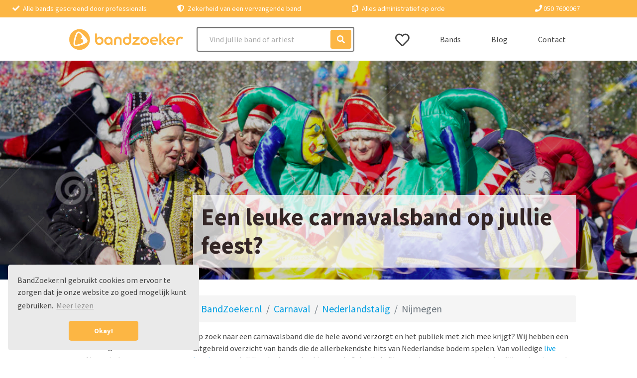

--- FILE ---
content_type: text/html; charset=UTF-8
request_url: https://www.bandzoeker.nl/carnaval/nederlandstalig/nijmegen/
body_size: 9269
content:
<!doctype html>
<html lang="en">

	<head>
	
		<!-- Meta tags -->
		<meta charset="utf-8">
		<meta name="viewport" content="width=device-width, initial-scale=1, shrink-to-fit=no">
		<meta name="description" content="De perfecte carnavalsband op jullie feest? Bekijk reviews en video&#039;s van de beste bands. Vraag direct de prijs en beschikbaarheid op via Bandzoeker!">
		<meta name="google-site-verification" content="HJIsQaNTiFr1NivEpEyn_FK0Z1a7f-bmQtP8R-gdQ8I" />
		<title>Carnavalsband Boeken? - De perfecte band op jullie carnaval | BandZoeker</title>
		<base href="https://www.bandzoeker.nl/">
		
		<!-- Favicons -->
		<link rel="shortcut icon" href="../assets/favicon/favicon.ico" type="image/x-icon" />

		<!-- Bootstrap CSS -->
		<link rel="stylesheet" href="https://stackpath.bootstrapcdn.com/bootstrap/4.3.1/css/bootstrap.min.css" integrity="sha384-ggOyR0iXCbMQv3Xipma34MD+dH/1fQ784/j6cY/iJTQUOhcWr7x9JvoRxT2MZw1T" crossorigin="anonymous">

		<!-- Custom CSS -->
		<link rel="stylesheet" href="assets/css/style2020.css">
		
		<!-- Font Awesome -->
		<link rel="stylesheet" href="https://cdnjs.cloudflare.com/ajax/libs/font-awesome/5.10.2/css/all.min.css" integrity="sha256-zmfNZmXoNWBMemUOo1XUGFfc0ihGGLYdgtJS3KCr/l0=" crossorigin="anonymous" />
		
		<!-- Webfont -->
		<link href="https://fonts.googleapis.com/css?family=Source+Sans+Pro:400,700&display=swap" rel="stylesheet">
		
		<!-- Easy Autocomplete -->
		<link rel="stylesheet" href="https://cdnjs.cloudflare.com/ajax/libs/easy-autocomplete/1.3.5/easy-autocomplete.min.css" integrity="sha256-fARYVJfhP7LIqNnfUtpnbujW34NsfC4OJbtc37rK2rs=" crossorigin="anonymous" />
		
		<!-- Light gallery -->
		<link rel="stylesheet" property="stylesheet" href="../plugins/lightgallery/lightgallery.css">
		
		<!-- Lightbox -->
		<link rel="stylesheet" href="https://cdnjs.cloudflare.com/ajax/libs/ekko-lightbox/5.3.0/ekko-lightbox.css" integrity="sha256-HAaDW5o2+LelybUhfuk0Zh2Vdk8Y2W2UeKmbaXhalfA=" crossorigin="anonymous" />
		
		<!-- Cookie consent -->		
		<link rel="stylesheet" type="text/css" href="//cdnjs.cloudflare.com/ajax/libs/cookieconsent2/3.0.3/cookieconsent.min.css" />
		<script src="//cdnjs.cloudflare.com/ajax/libs/cookieconsent2/3.0.3/cookieconsent.min.js"></script>
		
		<script>
		window.addEventListener("load", function(){
		window.cookieconsent.initialise({
		  "palette": {
			"popup": {
			  "background": "#eaeaea",
			  "text": "#777777"
			},
			"button": {
			  "background": "#fcb644",
			  "text": "#ffffff"
			}
		  },
		  "theme": "classic",
		  "position": "bottom-left",
		  "content": {
			"message": "BandZoeker.nl gebruikt cookies om ervoor te zorgen dat je onze website zo goed mogelijk kunt gebruiken.",
			"dismiss": "Okay!",
			"link": "Meer lezen",
			"href": "https://www.bandzoeker.nl/privacy/"
		  }
		})});
		</script>
		
		<!-- Google Tag Manager -->
		<script>(function(w,d,s,l,i){w[l]=w[l]||[];w[l].push({'gtm.start':
		new Date().getTime(),event:'gtm.js'});var f=d.getElementsByTagName(s)[0],
		j=d.createElement(s),dl=l!='dataLayer'?'&l='+l:'';j.async=true;j.src=
		'https://www.googletagmanager.com/gtm.js?id='+i+dl;f.parentNode.insertBefore(j,f);
		})(window,document,'script','dataLayer','GTM-KZ6M8Z4');</script>
		<!-- End Google Tag Manager -->
		
		<!--[if lt IE 9]>
			<script src="http://html5shiv.googlecode.com/svn/trunk/html5.js"></script>
		<![endif]-->

		<!-- Hotjar Tracking Code for www.bandzoeker.nl -->
		<script>
			(function(h,o,t,j,a,r){
				h.hj=h.hj||function(){(h.hj.q=h.hj.q||[]).push(arguments)};
				h._hjSettings={hjid:711949,hjsv:6};
				a=o.getElementsByTagName('head')[0];
				r=o.createElement('script');r.async=1;
				r.src=t+h._hjSettings.hjid+j+h._hjSettings.hjsv;
				a.appendChild(r);
			})(window,document,'https://static.hotjar.com/c/hotjar-','.js?sv=');
		</script>
		
	</head>
	
	<body>		<!-- Top USP bar -->
		<div class="container-fluid top-usp d-none d-lg-block">
		
			<div class="row">
			
				<div class="col-12 text-center">
		
					<div class="row">
					
						<div class="col-md-3 text-center"><p><i class="fas fa-check mr-1"></i> Alle bands gescreend door professionals</p></div>
						<div class="col-md-3 text-center"><p><i class="fas fa-shield-alt mr-1"></i> Zekerheid van een vervangende band</p></div>
						<div class="col-md-3 text-center"><p><i class="far fa-copy mr-1"></i> Alles administratief op orde</p></div>
						<div class="col-md-3 text-center"><p><a href="tel://0507600067" title="Bellen met Bandzoeker"><i class="fas fa-phone"></i> 050 7600067</a></p></div>
					
					</div>
					
				</div>
			
			</div>
		
		</div>
		<!-- ./Top USP bar -->
		
		
		<!-- Mobile navbar fixed part -->
		<nav class="navbar navbar-expand-lg fixed-top navbar-light bg-white pt-3 pb-2 d-xs-block d-lg-none d-flex">
			
			<div class="container-fluid">
				
				<div class="row w-100 m-0">

					<div class="col-2 justify-content-center align-self-center p-0">
					
						<button class="navbar-toggler" type="button" data-toggle="collapse" data-target="#desktop_toggle" aria-controls="desktop_toggle" aria-expanded="false" aria-label="Toggle navigation">
							<i class="fas fa-bars"></i>
						</button>
						
					</div>
					
					<div class="col-8 text-center justify-content-center align-self-center p-0">
						
						<a class="navbar-brand p-0 m-0" href="/">
							<img src="https://www.bandzoeker.nl/assets/img/logo-zwart.png" alt="Bandzoeker logo">
						</a>
					
					</div>
					
					<div class="col-2 justify-content-center align-self-center p-0">
						
						<a href="/verlanglijstje/" rel="nofollow" id="shortlist_show"  class="nav-link text-right">
							<i class="far fa-heart float-left"></i>
							<span class="shortlist_counter rounded-circle float-left d-none"></span>
						</a>
						
					</div>
				</div>
				
			</div>
			
			
			<div class="collapse navbar-collapse" id="desktop_toggle">
		
				<div class="container-fluid ">
				
					<div class="row">

						<div class="col-xs-12">
							
							<div class="row">
								
								<div class="col-xs-12 align-self-center text-right">
							
									<ul class="navbar-nav ml-4">
									
										<li class="nav-item ml-auto d-none d-lg-block">
											<a href="/verlanglijstje/" rel="nofollow" id="shortlist_show"  class="nav-link">
												<i class="far fa-heart"></i>
												<span class="shortlist_counter d-none"></span>
											</a>
										</li>
										<li class="nav-item ml-auto">
											<a class="nav-link" href="/">Alle bands</a>
										</li>
										<li class="nav-item ml-auto">
											<a class="nav-link" href="/alle-blogs/">Blog</a>
										</li>
										<li class="nav-item ml-auto d-block d-lg-none">
											<a class="nav-link" href="/over-ons/">Over ons</a>
										</li>
										<li class="nav-item ml-auto">
											<a class="nav-link" href="/contact/">Contact</a>
										</li>
										
									</ul>
								
								</div>
								
							</div>
						</div>
					</div>
				</div>
			</div>
			
		</nav>		
		<!-- ./Mobile navbar fixed part -->
		
				
		<!-- Mobile navbar scrollable part -->
		<nav class="navbar navbar-expand-lg navbar-light navbar-second bg-white pt-0 pb-1 d-xs-block d-lg-none d-flex w-100">
			
			<div class="container-fluid">
				
				<div class="row w-100 m-0">
								
					<div class="col-xl-5 col-lg-5 align-self-center">
					
						<form class="form-inline my-2 my-lg-0" method="post" action="/">
							<input class="form-control mr-sm-2 search-bz pl-4 w-100 mt-2 mb-2" type="text" name="search" placeholder="Vind jullie band of artiest" aria-label="Search" id="site-search-mobile">
							<button class="btn btn-bz my-2 my-sm-0" type="submit"><i class="fas fa-search"></i></button>
						</form>
					
					</div>
					
				</div>
			</div>
			
		</nav>
		<!-- ./Mobile navbar scrollable part -->
		
		
		<!-- Desktop navbar -->	
		<nav class="navbar navbar-expand-lg navbar-light bg-white pt-3 pb-3 d-none d-lg-block">			
			
			<div class="collapse navbar-collapse" id="desktop_toggle">
		
				<div class="container-fluid ">
				
					<div class="row">

						<div class="col-xl-10 offset-xl-1 col-lg-12">
							
							<div class="row">
					
								<div class="col-xl-3 col-lg-3 align-self-center text-left">
									<a class="navbar-brand" href="/"><img src="https://www.bandzoeker.nl/assets/img/logo-zwart.png" alt="Bandzoeker logo"></a>
								</div>
								
								<div class="col-xl-4 col-lg-5 align-self-center">
								
									<form class="form-inline my-2 my-lg-0" method="post" action="/">
										<input class="form-control mr-sm-2 search-bz pl-4 w-100" type="text" name="search" placeholder="Vind jullie band of artiest" aria-label="Search" id="site-search">
										<button class="btn btn-bz my-2 my-sm-0" type="submit"><i class="fas fa-search"></i></button>
									</form>
								
								</div>
								
								<div class="col-xl-5 col-lg-4 align-self-center text-right">
							
									<ul class="navbar-nav">
										<li class="nav-item ml-auto">
											<a href="/verlanglijstje/" rel="nofollow" id="shortlist_show"  class="nav-link">
												<i class="far fa-heart float-left"></i>
												<span class="shortlist_counter rounded-circle float-left d-none"></span>
											</a>
										</li>
										<li class="nav-item ml-auto">
											<a class="nav-link" href="/">Bands</a>
										</li>
										<li class="nav-item ml-auto">
											<a class="nav-link" href="/alle-blogs/">Blog</a>
										</li>
										<li class="nav-item ml-auto">
											<a class="nav-link" href="/contact/">Contact</a>
										</li>
									</ul>
								
								</div>
								
							</div>
						</div>
					</div>
				</div>
			</div>
			
		</nav>
		<!-- ./Desktop navbar -->			<style>
			header .jumbotron {
				background:linear-gradient(rgba(0, 0, 0, 0.2), rgba(0, 0, 0, 0.2)), url(https://www.bandzoeker.nl/imagenew/fullbg/carnaval.jpg);
				background-position: center center;
				background-repeat: no-repeat;
				background-size: cover;
			}
		</style>
		
		<header>
		
			<div class="jumbotron jumbotron-fluid pt-0">
				
				<div class="container-fluid">
				
					<div class="row">

						<div class="col-xl-10 offset-xl-1 col-lg-12">
							
							<div class="row">
								
								<div class="col-xl-9 offset-xl-3 col-lg-9 offset-lg-3 align-bot-container">
									
									<h1 class="text-dark p-3 mb-4 w-100">Een leuke carnavalsband op jullie feest?</h1>
								
								</div>
								
							</div>
								
						</div>
								
					</div>
					
				</div>
				
			</div>
			
		</header>
		
		<section class="mt-2">
		
			<div class="container-fluid ">
			
				<div class="row">

					<div class="col-xl-10 offset-xl-1 col-lg-12">
						
						<div class="row">
							
							<!-- Filters -->
							<div class="col-xl-3 col-lg-3 col-md-12 filters pl-5 d-none d-lg-block" id="filter_column">
																
								<div class="d-xs-block d-lg-none d-flex mb-2">
								
									<div class="col-6 p-0">
										<h3 class="font-weight-bold">Filters</h3>
									</div>
									
									<div class="col-6 text-right">
										<a href="#" class="toggle_filter"><i class="fas fa-times text-dark"></i></a>
									</div>
									
								</div>
								
								<h4>Soort muziek</h4>
																	
									<a href="/carnaval/nijmegen/" class="ml-3 d-block font-weight-bold">Nederlandstalig<i class="far fa-trash-alt ml-2"></i></a>
										
																			
										<a href="/carnaval/nijmegen/acapella/" class="ml-3 d-block" title="Acapella">Acapella</a>
										
																				
										<a href="/carnaval/nijmegen/achtergrondmuziek/" class="ml-3 d-block" title="Achtergrondmuziek">Achtergrondmuziek</a>
										
																				
										<a href="/carnaval/nijmegen/akoestisch/" class="ml-3 d-block" title="Akoestisch">Akoestisch</a>
										
																				
										<a href="/carnaval/nijmegen/allround/" class="ml-3 d-block" title="Allround">Allround</a>
										
																				
										<a href="/carnaval/nijmegen/band-met-bn-er/" class="ml-3 d-block" title="Band met bn er">Band met bn er</a>
										
																				
										<a href="/carnaval/nijmegen/blazers/" class="ml-3 d-block" title="Blazers">Blazers</a>
										
																				
										<a href="/carnaval/nijmegen/blues/" class="ml-3 d-block" title="Blues">Blues</a>
										
																				
										<a href="/carnaval/nijmegen/brassband-caribisch/" class="ml-3 d-block" title="Brassband caribisch">Brassband caribisch</a>
										
																				
										<a href="/carnaval/nijmegen/brass-band/" class="ml-3 d-block" title="Brass band">Brass band</a>
										
																				
										<a href="/carnaval/nijmegen/chanson/" class="ml-3 d-block" title="Chanson">Chanson</a>
										
																				
										<a href="/carnaval/nijmegen/country-western/" class="ml-3 d-block" title="Country western">Country western</a>
										
											
										<div class="collapse" id="mus_more">
																				
										<a href="/carnaval/nijmegen/disco/" class="ml-3 d-block" title="Disco">Disco</a>
										
																				
										<a href="/carnaval/nijmegen/dj/" class="ml-3 d-block" title="Dj">Dj</a>
										
																				
										<a href="/carnaval/nijmegen/dj-live-muziek/" class="ml-3 d-block" title="Dj live muziek">Dj live muziek</a>
										
																				
										<a href="/carnaval/nijmegen/drive-in-show/" class="ml-3 d-block" title="Drive in show">Drive in show</a>
										
																				
										<a href="/carnaval/nijmegen/eighties-nineties/" class="ml-3 d-block" title="Eighties nineties">Eighties nineties</a>
										
																				
										<a href="/carnaval/nijmegen/feestband/" class="ml-3 d-block" title="Feestband">Feestband</a>
										
																				
										<a href="/carnaval/nijmegen/folk/" class="ml-3 d-block" title="Folk">Folk</a>
										
																				
										<a href="/carnaval/nijmegen/funk/" class="ml-3 d-block" title="Funk">Funk</a>
										
																				
										<a href="/carnaval/nijmegen/gospel/" class="ml-3 d-block" title="Gospel">Gospel</a>
										
																				
										<a href="/carnaval/nijmegen/hindoestaans/" class="ml-3 d-block" title="Hindoestaans">Hindoestaans</a>
										
																				
										<a href="/carnaval/nijmegen/hits-van-nu/" class="ml-3 d-block" title="Hits van nu">Hits van nu</a>
										
																				
										<a href="/carnaval/nijmegen/iers/" class="ml-3 d-block" title="Iers">Iers</a>
										
																				
										<a href="/carnaval/nijmegen/interactieve-pianoshow/" class="ml-3 d-block" title="Interactieve pianoshow">Interactieve pianoshow</a>
										
																				
										<a href="/carnaval/nijmegen/jaren-60/" class="ml-3 d-block" title="Jaren 60">Jaren 60</a>
										
																				
										<a href="/carnaval/nijmegen/jaren-80/" class="ml-3 d-block" title="Jaren 80">Jaren 80</a>
										
																				
										<a href="/carnaval/nijmegen/jaren-90/" class="ml-3 d-block" title="Jaren 90">Jaren 90</a>
										
																				
										<a href="/carnaval/nijmegen/jazz/" class="ml-3 d-block" title="Jazz">Jazz</a>
										
																				
										<a href="/carnaval/nijmegen/kinder/" class="ml-3 d-block" title="Kinder">Kinder</a>
										
																				
										<a href="/carnaval/nijmegen/kindermuziek/" class="ml-3 d-block" title="Kindermuziek">Kindermuziek</a>
										
																				
										<a href="/carnaval/nijmegen/klassiek/" class="ml-3 d-block" title="Klassiek">Klassiek</a>
										
																				
										<a href="/carnaval/nijmegen/latin/" class="ml-3 d-block" title="Latin">Latin</a>
										
																				
										<a href="/carnaval/nijmegen/medley/" class="ml-3 d-block" title="Medley">Medley</a>
										
																				
										<a href="/carnaval/nijmegen/met-saxofonist/" class="ml-3 d-block" title="Met saxofonist">Met saxofonist</a>
										
																				
										<a href="/carnaval/nijmegen/oktoberfest/" class="ml-3 d-block" title="Oktoberfest">Oktoberfest</a>
										
																				
										<a href="/carnaval/nijmegen/piano/" class="ml-3 d-block" title="Piano">Piano</a>
										
																				
										<a href="/carnaval/nijmegen/reggae/" class="ml-3 d-block" title="Reggae">Reggae</a>
										
																				
										<a href="/carnaval/nijmegen/rock/" class="ml-3 d-block" title="Rock">Rock</a>
										
																				
										<a href="/carnaval/nijmegen/rock-band/" class="ml-3 d-block" title="Rock band">Rock band</a>
										
																				
										<a href="/carnaval/nijmegen/rock-n-roll-vintage/" class="ml-3 d-block" title="Rock n roll vintage">Rock n roll vintage</a>
										
																				
										<a href="/carnaval/nijmegen/singer-songwriter/" class="ml-3 d-block" title="Singer songwriter">Singer songwriter</a>
										
																				
										<a href="/carnaval/nijmegen/soul/" class="ml-3 d-block" title="Soul">Soul</a>
										
																				
										<a href="/carnaval/nijmegen/surinaams/" class="ml-3 d-block" title="Surinaams">Surinaams</a>
										
																				
										<a href="/carnaval/nijmegen/tango/" class="ml-3 d-block" title="Tango">Tango</a>
										
																				
										<a href="/carnaval/nijmegen/tribute-band/" class="ml-3 d-block" title="Tribute band">Tribute band</a>
										
																				
										<a href="/carnaval/nijmegen/wereldmuziek/" class="ml-3 d-block" title="Wereldmuziek">Wereldmuziek</a>
										
											
								</div>
								
								<a data-toggle="collapse" href="#mus_more" role="button" aria-expanded="false" aria-controls="mus_more" class="ml-3 collapse-trigger"></a>
						
								<h4 class="mt-4">Gelegenheid</h4>
																	
									<a href="/nederlandstalig/nijmegen/" class="ml-3 d-block font-weight-bold">Carnaval<i class="far fa-trash-alt ml-2"></i></a>
										
																			
										<a href="/nederlandstalig/nijmegen/bedrijfsfeest/" class="ml-3 d-block" title="Bedrijfsfeest">Bedrijfsfeest</a>
										
																				
										<a href="/nederlandstalig/nijmegen/bruiloft/" class="ml-3 d-block" title="Bruiloft">Bruiloft</a>
										
																				
										<a href="/nederlandstalig/nijmegen/dorpsfeest/" class="ml-3 d-block" title="Dorpsfeest">Dorpsfeest</a>
										
																				
										<a href="/nederlandstalig/nijmegen/festival/" class="ml-3 d-block" title="Festival">Festival</a>
										
																				
										<a href="/nederlandstalig/nijmegen/kerstborrel/" class="ml-3 d-block" title="Kerstborrel">Kerstborrel</a>
										
																				
										<a href="/nederlandstalig/nijmegen/kinderfeest/" class="ml-3 d-block" title="Kinderfeest">Kinderfeest</a>
										
																				
										<a href="/nederlandstalig/nijmegen/koningsdag/" class="ml-3 d-block" title="Koningsdag">Koningsdag</a>
										
																				
										<a href="/nederlandstalig/nijmegen/receptie/" class="ml-3 d-block" title="Receptie">Receptie</a>
										
																				
										<a href="/nederlandstalig/nijmegen/sportvereniging/" class="ml-3 d-block" title="Sportvereniging">Sportvereniging</a>
										
																				
										<a href="/nederlandstalig/nijmegen/studentenfeest/" class="ml-3 d-block" title="Studentenfeest">Studentenfeest</a>
										
																				
										<a href="/nederlandstalig/nijmegen/verjaardag/" class="ml-3 d-block" title="Verjaardag">Verjaardag</a>
										
											
										<div class="collapse" id="style_more">
																				
										<a href="/nederlandstalig/nijmegen/walking-dinner/" class="ml-3 d-block" title="Walking dinner">Walking dinner</a>
										
											
								</div>
								
								<a data-toggle="collapse" href="#style_more" role="button" aria-expanded="false" aria-controls="style_more" class="ml-3 collapse-trigger"></a>
						
								<h4 class="mt-4">Prijs</h4>
								
								<form class="ml-3">
									
									<div class="form-group row mb-2">
										<label class="font-weight-bold col-md-12 col-lg-4 col-form-label">Van</label>
										<div class="col-md-12 col-lg-8">
											<select name="price-range-from" id="price-range-from" class="form-control apply-filters-link">
												<option value="" selected="selected">&euro;0</option>
																								<option value="500">&euro; 500</option>
																								<option value="750">&euro; 750</option>
																								<option value="1000">&euro; 1000</option>
																								<option value="1500">&euro; 1500</option>
																								<option value="2000">&euro; 2000</option>
																								<option value="2500">&euro; 2500</option>
																								<option value="3000">&euro; 3000</option>
																								<option value="4000">&euro; 4000</option>
																								<option value="5000">&euro; 5000</option>
																							</select>
										</div>				
									</div>
									
									<div class="form-group row">
									
										<label class="font-weight-bold col-md-12 col-lg-4 col-form-label">Tot</label>
										<div class="col-md-12 col-lg-8">
											<select name="price-range-to" id="price-range-to" class="form-control apply-filters-link">
																								<option value="500">&euro; 500</option>
																								<option value="750">&euro; 750</option>
																								<option value="1000">&euro; 1000</option>
																								<option value="1500">&euro; 1500</option>
																								<option value="2000">&euro; 2000</option>
																								<option value="2500">&euro; 2500</option>
																								<option value="3000">&euro; 3000</option>
																								<option value="4000">&euro; 4000</option>
																								<option value="5000">&euro; 5000</option>
																								<option value="" selected="selected">Geen maximum</option>
											</select>
										</div>										
									</div>
									
								</form>
								
								<h4 class="mt-4">Omgeving</h4>
																	
									<a href="/carnaval/nederlandstalig/" class="ml-3 d-block font-weight-bold">Nijmegen<i class="far fa-trash-alt ml-2"></i></a>
										
																			
										<a href="/carnaval/nederlandstalig/almere/" class="ml-3 d-block" title="Almere">Almere</a>
										
																				
										<a href="/carnaval/nederlandstalig/amsterdam/" class="ml-3 d-block" title="Amsterdam">Amsterdam</a>
										
																				
										<a href="/carnaval/nederlandstalig/arnhem/" class="ml-3 d-block" title="Arnhem">Arnhem</a>
										
																				
										<a href="/carnaval/nederlandstalig/assen/" class="ml-3 d-block" title="Assen">Assen</a>
										
																				
										<a href="/carnaval/nederlandstalig/breda/" class="ml-3 d-block" title="Breda">Breda</a>
										
																				
										<a href="/carnaval/nederlandstalig/den-bosch/" class="ml-3 d-block" title="Den bosch">Den bosch</a>
										
																				
										<a href="/carnaval/nederlandstalig/den-haag/" class="ml-3 d-block" title="Den haag">Den haag</a>
										
																				
										<a href="/carnaval/nederlandstalig/drenthe/" class="ml-3 d-block" title="Drenthe">Drenthe</a>
										
																				
										<a href="/carnaval/nederlandstalig/eindhoven/" class="ml-3 d-block" title="Eindhoven">Eindhoven</a>
										
																				
										<a href="/carnaval/nederlandstalig/friesland/" class="ml-3 d-block" title="Friesland">Friesland</a>
										
																				
										<a href="/carnaval/nederlandstalig/groningen/" class="ml-3 d-block" title="Groningen">Groningen</a>
										
											
										<div class="collapse" id="loc_more">
																				
										<a href="/carnaval/nederlandstalig/haarlem/" class="ml-3 d-block" title="Haarlem">Haarlem</a>
										
																				
										<a href="/carnaval/nederlandstalig/leeuwarden/" class="ml-3 d-block" title="Leeuwarden">Leeuwarden</a>
										
																				
										<a href="/carnaval/nederlandstalig/leiden/" class="ml-3 d-block" title="Leiden">Leiden</a>
										
																				
										<a href="/carnaval/nederlandstalig/lelystad/" class="ml-3 d-block" title="Lelystad">Lelystad</a>
										
																				
										<a href="/carnaval/nederlandstalig/limburg/" class="ml-3 d-block" title="Limburg">Limburg</a>
										
																				
										<a href="/carnaval/nederlandstalig/maastricht/" class="ml-3 d-block" title="Maastricht">Maastricht</a>
										
																				
										<a href="/carnaval/nederlandstalig/middelburg/" class="ml-3 d-block" title="Middelburg">Middelburg</a>
										
																				
										<a href="/carnaval/nederlandstalig/noord-holland/" class="ml-3 d-block" title="Noord holland">Noord holland</a>
										
																				
										<a href="/carnaval/nederlandstalig/rotterdam/" class="ml-3 d-block" title="Rotterdam">Rotterdam</a>
										
																				
										<a href="/carnaval/nederlandstalig/tilburg/" class="ml-3 d-block" title="Tilburg">Tilburg</a>
										
																				
										<a href="/carnaval/nederlandstalig/utrecht/" class="ml-3 d-block" title="Utrecht">Utrecht</a>
										
																				
										<a href="/carnaval/nederlandstalig/zeeland/" class="ml-3 d-block" title="Zeeland">Zeeland</a>
										
																				
										<a href="/carnaval/nederlandstalig/zuid-holland/" class="ml-3 d-block" title="Zuid holland">Zuid holland</a>
										
																				
										<a href="/carnaval/nederlandstalig/zwolle/" class="ml-3 d-block" title="Zwolle">Zwolle</a>
										
											
								</div>
								
								<a data-toggle="collapse" href="#loc_more" role="button" aria-expanded="false" aria-controls="loc_more" class="ml-3 collapse-trigger"></a>
						
							</div>
							<!-- ./Filters -->
							
							<!-- Main content -->
							<div class="col-xl-9 col-lg-9 col-md-12 col-sm-12 products">
								
								
								<!-- Mobile filtering and sorting -->								
								<div class="row d-xs-block d-lg-none d-flex mb-3 mt-min-3 mobile-filter">
								
									<div class="col-12">
										<a href="#" class="btn btn-warning text-white btn-sm pt-2 pb-2 pl-3 pr-3 toggle_filter"><i class="fas fa-filter"></i> Filters (3)</a>
									</div>
								
									<!--<div class="col-6 text-right">
										<a href="#" id="toggle_filter" class="btn btn-bz-light btn-sm pt-2 pb-2 pl-3 pr-3"><i class="fas fa-sort"></i> Sorteren</a>
									</div>-->
								
								</div>
								<!-- ./Mobile filtering and sorting -->	
																
								<!-- Breadcrumb -->
								<nav aria-label="breadcrumb">
									<ol class="breadcrumb">
										<li class="breadcrumb-item"><a href="/" title="BandZoeker">BandZoeker.nl</a></li>
										
																				
																							<li class="breadcrumb-item"><a href="/carnaval/" title="Alle bands">Carnaval</a></li>
																									<li class="breadcrumb-item"><a href="/carnaval/nederlandstalig/" title="Alle bands">Nederlandstalig</a></li>
													
													<li class="breadcrumb-item active">Nijmegen</li>
																					</ol>
								</nav>
								<!-- ./Breadcrumb -->
								
								<!-- Suggested filters -->
								
																	
								<!-- ./Suggested filters -->
								
								
								<!-- Top about paragraph -->
								<div class="mb-3">Op zoek naar een carnavalsband die de hele avond verzorgt en het publiek met zich mee krijgt? Wij hebben een uitgebreid overzicht van bands die de allerbekendste hits van Nederlandse bodem spelen. Van volledige <a href="https://www.bandzoeker.nl/feestband/">live bands</a> tot veelzijdige duo&#039;s met backing track. Gebruik de filteropties om tot een overzichtelijke selectie van de meest geboekte carnaval bands te komen. Wil je direct weten welke act nog beschikbaar is tijdens carnaval? Neem dan <a href="https://www.bandzoeker.nl/contact/">contact</a> op en wij helpen je graag verder. Wat is er leuker dan een echte live band tijdens carnaval die het publiek h�lemaal gek maakt? Enkel Nederlandstalig en de meest gekke carnaval toppers of een allround <a href="https://www.bandzoeker.nl/feestband/">feestband</a> om de sfeer tijdens jouw feest helemaal af te maken. Hieronder vind je het beste wat er op dit gebied te krijgen is!</div>
								<!-- ./Top about paragraph -->
								
								<hr class="mt-4 mb-4 d-none">
								
								<!-- Artist counter -->
								<div class="mb-2 mt-3 clearfix">
									
									<div class="float-left">
										<h4 class="font-weight-bold mb-0">Geen acts gevonden</h4>
										<p class="smaller mb-4 mt-min-1">Zorgvuldig geselecteerd</p>
									</div>
									
																		<!-- Active filters -->
									<div class="mb-0 float-left d-none d-lg-block ml-5">
									
										<p class="float-left">3 Filters geselecteerd</p>
										<a href="/" class="ml-2 d-block float-left text-dark"><i class="far fa-trash-alt text-dark"></i></a>
									
									</div>
									<!-- ./Active filters -->
																		
									
								</div>
								<!-- ./Artist counter -->
							
								<div class="container-fluid ">
			
									<div class="row row-eq-height">
									
																				
									</div>
								
																		<div class="container-fluid ">
										
										<div class="row mt-2">
											
											<div class="col-xl-12 mb-5 d-none d-xl-block">
												<hr>
												<div class="hr-labels text-center">
													<span class="pl-2 pr-2 mr-2"><i class="fas fa-check mr-1"></i> Geverifieerde artiesten</span>
													<span class="pl-2 pr-2 mr-2"><i class="fas fa-shield-alt mr-1"></i> Zekerheid</span>
													<span class="pl-2 pr-2 mr-2"><i class="far fa-copy mr-1"></i> Administratie op orde</span>
												</div>
											</div>
										
										</div>
										
										<div class="row mt-2">		

																			
								
											<div class="col-xl-6 col-lg-6 col-md-12 pl-0 pr-4 mb-5 d-flex flex-column blog-item-list">
												
												<div class="border p-2">
													
													
													<a href="https://www.bandzoeker.nl/blog/61/waarom-boek-je-bij-een-boekingskantoor/" title="Waarom boek je bij een boekingskantoor?" class="font-weight-bold band-title noline mb-2 mt-0 text-center">
														<img src="https://www.bandzoeker.nl/imagenew/blog/boekingskantoor.jpg" alt="Waarom boek je bij een boekingskantoor?" class="prod-img mb-2">
														
														<div class="blog-title d-flex justify-content-center">
															<h4 class="mb-0 bg-white font-weight-bold p-2 w-100">Waarom boek je bij een boekingskantoor?</h4>
														</div>
													</a>
													
													<p class="text-normal mt-2 p-2 pl-3 pr-3">Aangezien het voor de prijs niet uitmaakt, kies je voor zekerheid, helderheid en een professioneel advies!</p>
												
												</div>												
												
											</div>
												
																			
								
											<div class="col-xl-6 col-lg-6 col-md-12 pl-0 pr-4 mb-5 d-flex flex-column blog-item-list">
												
												<div class="border p-2">
													
													
													<a href="https://www.bandzoeker.nl/blog/53/de-beste-carnavalsbands-bij-bandzoeker/" title="De beste carnavalsbands bij Bandzoeker" class="font-weight-bold band-title noline mb-2 mt-0 text-center">
														<img src="https://www.bandzoeker.nl/imagenew/blog/carnaval.jpg" alt="De beste carnavalsbands bij Bandzoeker" class="prod-img mb-2">
														
														<div class="blog-title d-flex justify-content-center">
															<h4 class="mb-0 bg-white font-weight-bold p-2 w-100">De beste carnavalsbands bij Bandzoeker</h4>
														</div>
													</a>
													
													<p class="text-normal mt-2 p-2 pl-3 pr-3">Wat maakt nu een goede carnavalsband? Wij hebben de meest geboekte carnavalsacts op een rijtje gezet.</p>
												
												</div>												
												
											</div>
												
											
										</div>
									</div>
									
																		
																		<div class="row">
										<div class="col-xl-12 mb-5">
											<hr>
										</div>
									</div>
									
									<div class="row">
									
										<div class="col text-center">
										
											<h1>We hebben niets voor je gevonden :(</h1>
											<p class="m-0 mt-3">Wil je snel hulp? Jan en Merijn zijn adviseurs bij BandZoeker en kunnen je alvast verder helpen. Neem gerust contact met ze op!</p>
							
											<div class="container mt-5">
											
												<div class="row">
												
													<div class="col-12 col-lg-6 text-center">
													
														<img src="https://www.bandzoeker.nl/assets/img/jp.jpg"><br><br>
														<strong>Jan Poppema</strong><br>
														<p>Adviseur</p>
														<a href="mailto:jan@bandzoeker.nl">jan@bandzoeker.nl</a><br>
														<a href="tel:0031507600086">050 - 76 000 86</a>
													</div>
												
													<div class="col-12 col-lg-6 text-center">
													
														<img src="https://www.bandzoeker.nl/assets/img/mm.jpg"><br><br>
														<strong>Merijn Middelweerd</strong><br>
														<p>Adviseur</p>
														<a href="mailto:merijn@bandzoeker.nl">merijn@bandzoeker.nl</a><br>
														<a href="tel:0031507600087">050 - 76 000 87</a>
													</div>
												
												</div>
											
											</div>
										
										</div>
									</div>
									
									<div class="row mt-3">
										<div class="col-xl-12 mb-5">
											<hr>
										</div>
									</div>
									
																		
									<div class="row mt-3">
										<div class="col-xl-12 mb-2">
											<hr>
										</div>
									</div>
																		
																		
									<div class="row mt-1 mb-3">
									
										<div class="col">
										
								
											
											<h3>Carnavalsband voor op jullie feest</h3>
											<p></p>
										
										</div>
										
									</div>
									
													
									
									<div class="col-xl-12 mb-5 d-none d-xl-block">
										<hr>
										<div class="hr-labels text-center">
											<span class="pl-2 pr-2 mr-2"><i class="fas fa-check mr-1"></i> Geverifieerde artiesten</span>
											<span class="pl-2 pr-2 mr-2"><i class="fas fa-shield-alt mr-1"></i> Zekerheid</span>
											<span class="pl-2 pr-2 mr-2"><i class="far fa-copy mr-1"></i> Administratie op orde</span>
										</div>
									</div>
									
																		
								</div>
								
							</div>
							<!-- ./Main content -->
							
						</div>
							
					</div>
							
				</div>
							
			</div>
		
		</section>
		
				<script type="application/ld+json">
		{ "@context": "http://schema.org/",
		  "@type": "Organization",
		  "name": "BandZoeker Music B.V.",
		  "aggregateRating":
			{"@type": "AggregateRating",
			 "bestRating": "10",
			 "worstRating": "1",
			 "ratingValue": "9.6",
			 "reviewCount": "59"
			}
		}
		</script>
		 

		<script type="application/ld+json">
	{
	  "@context": "http://schema.org",
	  "@type": "BreadcrumbList",
	  "itemListElement": [{
		"@type": "ListItem",
		"position": 1,
		"item": {
		  "@id": "https://www.bandzoeker.nl/",
		  "name": "BandZoeker.nl"
		}
	  },{
			"@type": "ListItem",
			"position": 2,
			"item": {
			  "@id": "https://www.bandzoeker.nl/carnaval/",
			  "name": "Carnaval"
			}
		  },{
			"@type": "ListItem",
			"position": 3,
			"item": {
			  "@id": "https://www.bandzoeker.nl/carnaval/nederlandstalig/",
			  "name": "Nederlandstalig"
			}
		  },{
			"@type": "ListItem",
			"position": 4,
			"item": {
			  "@id": "https://www.bandzoeker.nl/carnaval/nederlandstalig/nijmegen/",
			  "name": "Nijmegen"
			}
		  }]
	}
	</script>		<footer class="mt-4 pb-5 pt-5 text-xs-center text-sm-center text-md-left">
		
			<div class="container-fluid">
				
				<div class="row">
		
					<div class="col-xl-10 offset-xl-1 col-md-12">
							
						<div class="row row-eq-height">
				
							<div class="col-xl-6 col-lg-6 col-md-4 text-center my-auto">
							
								<img src="https://www.bandzoeker.nl/assets/img/logo.png" alt="Bandzoeker logo" class="logo">
								
							</div>
							
							<div class="col-xl-3 col-lg-3 col-md-4 mt-xs-3">
							
								<p class="font-weight-bold lead mb-0">BandZoeker Music B.V.</p>
								<p class="mb-0">Zuiderpark 17</p>
								<p class="mb-0">9724 AG Groningen</p>
								<a href="/privacy/" class="m-0 d-block">Privacy policy</a>
								<a href="/over-ons/" class="m-0 d-block mt-2">Over ons</a>
								<div class="mt-3">
									<a href="https://nl.pinterest.com/bandzoeker/" target="_blank" class="lead mr-1" title="Pinterest"><i class="fab fa-pinterest-p"></i></a>
									<a href="https://www.instagram.com/bandzoeker/" target="_blank" class="lead mr-1" title="Instagram"><i class="fab fa-instagram"></i></a>
									<a href="https://www.linkedin.com/company/bandzoeker-nl/?originalSubdomain=nl" target="_blank" class="lead mr-1" title="LinkedIn"><i class="fab fa-linkedin-in"></i></a>
									<a href="https://www.facebook.com/bandzoeker/" target="_blank" class="lead" title="Facebook"><i class="fab fa-facebook-f"></i></a>
								</div>
							</div>
							
							<div class="col-xl-3 col-lg-3 col-md-4 mt-xs-3">
							
								<p class="font-weight-bold lead mb-0">Advies voor klanten</p>
								<p class="mb-0">Ma-do 09:00 - 20:00 uur</p>
								<p class="mb-0">Vr 09:00 - 17:30 uur</p>
								<p class="mb-0">Tel: <a href="tel:0507600067">050 7600067</a></p>
								<p class="mb-0">E-mail: <a href="mailto:info@bandzoeker.nl">info@bandzoeker.nl</a></p>
								
							</div>
						
						</div>
						
						<div class="row mt-2">
						
							<div class="col-12">
							
								<hr>
							
							</div>
						
						</div>
						
						<div class="row">
						
							<div class="col-xl-6 col-lg-6 col-md-6">
						
								<div class="row">
								
									<div class="col-xl-12 col-lg-12 col-md-12 text-center">
										
										<p class="font-weight-bold lead mb-0">De adviseurs van BandZoeker</p>
									
									</div>
								
								</div>
							
								<div class="row mt-3">
				
									<div class="col-xl-4 offset-xl-2 col-lg-4 offset-lg-2 col-md-6 text-center">
							
										<img src="https://www.bandzoeker.nl/assets/img/jp.jpg" class="team rounded-circle">
										<p class="m-0">Jan Poppema</p>
										<a href="mailto:jan@bandzoeker.nl" class="m-0 d-block">jan@bandzoeker.nl</a>
										<a href="tel:0507600086" class="m-0 d-block">050 7600086</a>
										
									</div>
				
									<div class="col-xl-4 col-lg-4 col-md-6 text-center">
							
										<img src="https://www.bandzoeker.nl/assets/img/mm.jpg" class="team rounded-circle">
										<p class="m-0">Merijn Middelweerd</p>
										<a href="mailto:merijn@bandzoeker.nl" class="m-0 d-block">merijn@bandzoeker.nl</a>
										<a href="tel:0507600087" class="m-0 d-block">050 7600087</a>
										
									</div>
								
								</div>
						
								<div class="row">
								
									<div class="col-xl-12 col-lg-12 col-md-12 text-center">
								
										<a href="/over-ons/" class="m-0 d-block mt-2">Over ons</a>
									
									</div>
								
								</div>
							
							</div>
						
							<div class="col-xl-3 col-md-3">
								
								<hr class="d-xs-block d-md-none">
								
								<p class="font-weight-bold lead mt-xs-3">Populaire gelegenheden</p>
								<a href="https://www.bandzoeker.nl/bruiloft/" title="Bruiloft" class="m-0 d-block">Bruiloft</a>
								<a href="https://www.bandzoeker.nl/bedrijfsfeest/" title="Bedrijfsfeest" class="m-0 d-block">Bedrijfsfeest</a>
								<a href="https://www.bandzoeker.nl/receptie/" title="Receptie" class="m-0 d-block">Receptie</a>
								<a href="https://www.bandzoeker.nl/festival/" title="Festival" class="m-0 d-block">Festival</a>
								<a href="https://www.bandzoeker.nl/studentenfeest/" title="Studentenfeest" class="m-0 d-block">Studentenfeest</a>
							
							</div>
						
							<div class="col-xl-3 col-md-3">
							
								<p class="font-weight-bold lead mt-xs-3">Populaire genres</p>
								<a href="https://www.bandzoeker.nl/coverband/" title="Coverband" class="m-0 d-block">Coverband</a>
								<a href="https://www.bandzoeker.nl/bandje-boeken/" title="Bandje boeken" class="m-0 d-block">Bandje boeken</a>
								<a href="https://www.bandzoeker.nl/livemuziek/" title="Livemuziek" class="m-0 d-block">Livemuziek</a>
								<a href="https://www.bandzoeker.nl/rock-band/" title="Rock band" class="m-0 d-block">Rock band</a>
								<a href="https://www.bandzoeker.nl/jazz-band/" title="Jazz band" class="m-0 d-block">Jazz band</a>
								<a href="https://www.bandzoeker.nl/bluesband/" title="Bluesband" class="m-0 d-block">Bluesband</a>
								<a href="https://www.bandzoeker.nl/soulband/" title="Soulband" class="m-0 d-block">Soulband</a>
								<a href="https://www.bandzoeker.nl/latin-band/" title="Latin band" class="m-0 d-block">Latin band</a>
								<a href="https://www.bandzoeker.nl/country-band/" title="Country band" class="m-0 d-block">Country band</a>
								<a href="https://www.bandzoeker.nl/disco-band/" title="Disco band" class="m-0 d-block">Disco band</a>	
								<a href="https://www.bandzoeker.nl/band-huren-feestje/" title="Band huren op feestje" class="m-0 d-block">Band huren op feestje</a>							
															
							</div>
						
						</div>
					
					</div>
				
				</div>
			
			</div>
			
		</footer>
		
		<div class="text-center mt-5">
			BandZoeker Music B.V. &copy; 2004 - 2025		</div>
		
				
		<div class="text-center mt-2 mb-5">
			Beoordeling door klanten: <a href="https://www.feedbackcompany.com/nl-nl/reviews/bandzoeker/" target="_blank" title="Alle beoordelingen">9.6 / 10</a> - 59 beoordelingen
		</div>
		
		
		<!-- jQuery and Bootstrap -->
		<script src="https://code.jquery.com/jquery-3.4.1.min.js" integrity="sha256-CSXorXvZcTkaix6Yvo6HppcZGetbYMGWSFlBw8HfCJo=" crossorigin="anonymous"></script>
		<script src="https://cdnjs.cloudflare.com/ajax/libs/popper.js/1.14.7/umd/popper.min.js" integrity="sha384-UO2eT0CpHqdSJQ6hJty5KVphtPhzWj9WO1clHTMGa3JDZwrnQq4sF86dIHNDz0W1" crossorigin="anonymous"></script>
		<script src="https://stackpath.bootstrapcdn.com/bootstrap/4.3.1/js/bootstrap.min.js" integrity="sha384-JjSmVgyd0p3pXB1rRibZUAYoIIy6OrQ6VrjIEaFf/nJGzIxFDsf4x0xIM+B07jRM" crossorigin="anonymous"></script>

		<!-- Gallery for img and vid -->
		<script src="../plugins/lightgallery/lightgallery.js"></script>
		<script src="../plugins/lightgallery/lg-thumbnail.min.js"></script>
		<script src="../plugins/lightgallery/lg-fullscreen.min.js"></script>
		
		<!-- Lightbox -->
		<script src="https://cdnjs.cloudflare.com/ajax/libs/ekko-lightbox/5.3.0/ekko-lightbox.js" integrity="sha256-jGAkJO3hvqIDc4nIY1sfh/FPbV+UK+1N+xJJg6zzr7A=" crossorigin="anonymous"></script>
		
		<!-- Easy Autocomplete -->
		<script src="https://cdnjs.cloudflare.com/ajax/libs/easy-autocomplete/1.3.5/jquery.easy-autocomplete.min.js"></script>
		
		<!-- Custom -->
		<script src="assets/js/default.js"></script>
		<script src="assets/js/shortlist.js"></script>
		
		<!-- jQuery cookies -->
		<script src="https://cdnjs.cloudflare.com/ajax/libs/jquery-cookie/1.4.1/jquery.cookie.min.js"></script>
		
		<!-- Form validator -->
		<script src="//cdnjs.cloudflare.com/ajax/libs/jquery-form-validator/2.3.26/jquery.form-validator.min.js"></script>
		
				
			<!-- Custom -->
			<script src="assets/js/overview.js"></script>
		
				<!--Start of Tawk.to Script-->
		
			<script type="text/javascript">
			var Tawk_API=Tawk_API||{}, Tawk_LoadStart=new Date();
			(function(){
			var s1=document.createElement("script"),s0=document.getElementsByTagName("script")[0];
			s1.async=true;
			s1.src='https://embed.tawk.to/5db6d758e4c2fa4b6bd8c142/default';
			s1.charset='UTF-8';
			s1.setAttribute('crossorigin','*');
			s0.parentNode.insertBefore(s1,s0);
			})();
			</script>
			
		<!--End of Tawk.to Script-->
	</body>
</html>

--- FILE ---
content_type: text/css
request_url: https://www.bandzoeker.nl/assets/css/style2020.css
body_size: 3211
content:
* {
	font-family: 'Source Sans Pro', sans-serif;	
	color:#444;
}

body{
	background:#fff;
}

i {
	color:#fff;
}

a, .link {
	color:#009ee2;
}

hr {
	border-top: 1px solid rgba(0, 0, 0, 0.22);
}
.bg-bz-light {
	background:#f3f3f3!important;
}
.blog-title {
	width:94%;
	background-color:#fff;
	margin:0 auto;
	margin-top:-35px;
}
span.shortlist_counter {
	background: #5cb85c;
    color: #fff;
    font-size: 80%;
    width: 22px;
    height: 22px;
    margin-left: -10px;    
	text-align: center;
    font-weight: bold;
}
#artist_bio_text, #artist_rep_text {
	font-size:110%;
}
#artist_bio_text p, #artist_rep_text p {
	font-size:100%;
}
section#blog h3 {
	clear:both;
}
.col-pull-up {
	margin-top:-120px;
}
section.blog-item {
	margin-bottom: -24px;
    margin-top: -32px;
	background:#eee;
}
.bg-facebook {
	background-color:#3b5998 !important;
	color:#fff;
	border-color:#3b5998 !important;
}
.bg-pinterest {
	background-color:#c8232c !important;
	color:#fff;
	border-color:#c8232c !important;
}
.bg-mail {
	background-color:#bbb !important;
	color:#fff;
	border-color:#bbb !important;
}
.bg-whatsapp {
	background-color:#25d366 !important;
	color:#fff;
	border-color:#25d366 !important;
}

.bg-warning {
	background-color:#fff8e4!important;
}

ol.breadcrumb {
		background-color: #f5f5f5;
}

.scrolled {
	-webkit-box-shadow: 0 0.3em 0.6em 0 rgba(0, 0, 0, 0.07);
    box-shadow: 0 0.3em 0.6em 0 rgba(0, 0, 0, 0.07);
}

a.noline:hover, .link.noline:hover {
	text-decoration:none;
}

.band-title {
	font-size:160%;
}

p {
	font-size: 110%;
    line-height: 170%;
}

.top-usp {
	background:#FCB644;
	height:35px;
}

.after-fixed-top {
	margin-top:80px;
}

.top-usp p {
	color:#fff;
	font-size:90%;
	line-height:35px;
	margin:0;
}

.top-usp a {
	color:#fff;
	text-decoration:none;
}

.navbar-brand img {
	filter: invert(90%) sepia(10%) saturate(5241%) hue-rotate(324deg) brightness(102%) contrast(98%);
	width:250px;
	height:auto;
}

.sharing-tools {
	position:absolute;
    top: -100px;
}

.btn-share {
    background: #ffffffe0!important;
    color: #000!important;
    border-color: #777!important;
}

.btn-share i {
	color:#000!important;
}

.btn-social {
    background: #ffffff;
    color: #000;
    border-color: #777;
}

.btn-social i {
	color:#fff;
}

.btn-bz, .btn-bz:hover {
	background:#FCB644;
	color:#fff;
	position: absolute;
    right: 21px;
}

.btn-filter-light {
	background:#FCB644;
	color:#fff;
}

.btn-filter-light {
	background:#FCB644;
	color:#fff;
}

.btn-filter-light:hover {
	background:#f1ac3b;
	color:#fff;
}

input.search-bz {
	border:2px solid #777!important;
    height: 50px!important;
}

ul.navbar-nav li a {
	font-size:100%;
}

.nav-link {
	color:#444!important;
}

.nav-link i {
	color:#444!important;
	font-size:180%;
}

.nav-link:hover {
	color:#000!important;
}

.blog-item-list p {
	overflow: hidden;
	text-overflow: ellipsis;
	display: -webkit-box;
	-webkit-line-clamp: 2; /* number of lines to show */
	-webkit-box-orient: vertical;
	line-height: 180%;
}

.blog-item-list i {
	color:#444!important;
}

.form-control::-webkit-input-placeholder {
  color: #aaa;
}

header .jumbotron {
	height:440px;
}

header.artist .jumbotron {
	height:540px;
}

#artist_bio p {
	margin:0 0 10px!important;
}

header .jumbotron h1 {
	align-self: flex-end;
    font-size: 300%;
    font-weight: 700;
    background: rgba(255, 255, 255, 0.75);
    width: auto;
    display: inline-block;
	color:#332525!important;
}

.breadcrumb-item {
	font-size:125%;
}

header .align-bot-container {
	display: flex;
    height: 440px;
}

header.artist .jumbotron h1 {
    font-size: 360%;
	margin-top: 330px;
}

section {
	min-height: 50vh;
}

article i {
	color:#444;
}

.short-intro {
	overflow: hidden;
    text-overflow: ellipsis;
    display: -webkit-box;
    -webkit-box-orient: vertical;
    -webkit-line-clamp: 3;
}
.filters h4 {
	font-weight: bold;
    color: #fcb644;
    font-size: 150%;
}

.filters a {
	color:#444;
	line-height:170%;
}

.filters i {
	color:#444;
	font-size:90%;
}

.filters a.active {
	color:#444;
	font-weight:bold;
}

.filters a.collapse-trigger {
    color: #fcb644;
}

.filters a.collapse-trigger[aria-expanded="false"]::after, a.collapse-trigger-video[aria-expanded="false"]::after{
	content:'Meer tonen';
}

.filters a.collapse-trigger[aria-expanded="true"]::after, a.collapse-trigger-video[aria-expanded="true"]::after{
	content:'Minder tonen';
}

.prod-img {
	object-fit: cover;
    object-position: center;
    width: 100%;    
	height:auto;
}
.rating i {
	color:#00bb00;
}
.rating i.empty {
	border:1px solid #00bb00;
	color:#fff;
}
.verified, .verified i {
	color:#048a04;
	font-size:90%;
}
.hr-labels {
	margin-top:-30px;
}
.hr-labels span {
	background:#fff;
}
.hr-labels span i {
	color:#444;
}
footer {
	background:#949494;
}
footer p, footer a {
	color:#fff;
	font-size:100%;
	white-space: nowrap;
}
footer a, footer a:hover {
	text-decoration:underline;
	color:#fff;
}
img.team {
	object-fit: cover;
    object-position: top center;
    width: 80px;
    height: 80px;
}
footer img.logo {
	width:250px;
	max-width: 90%;
	height:auto;
}
footer hr {
	border-top: 1px solid rgba(0, 0, 0, 0.1);
}
nav.paging {
	display:inline-block;
}
.page-item.active .page-link {
	background-color:#FCB644;
	border-color:#FCB644;
}
.page-link {
	color:#444;
}
.page-link i {
	color:#444;
}
.smaller {
	font-size:90%;
}
.smallest {
	font-size:80%;
}
.btn-outline {
	background:#fff;
	border-color:#ccc;
}
.btn-outline:hover {
	background:#f7f7f7;
	border-color:#bbb;
}
.btn-outline-dark:hover {
	background:#f7f7f7;
}

.product h1 {
	font-size:240%;
	color:#d69223;
	line-height: 40px;
}
.product .verified {
	line-height: 40px;
}
.product .verified, .product .verified i {
	color:#00bb00!important;
	font-size:100%!important;
}
.product .rating.top {
	clear:both;
}
.inquiry-form .rating i {
	color:#999;
	font-size:70%;
}
.inquiry-form .rating p {
	color:#999;
}
.inquiry-form .rating span {
	font-size:80%;
}
.inquiry-form .pricing {
	font-size:100%;
}
.inquiry-form form {
	clear:both;
}
.inquiry-form label {
	font-size:120%;
}
.inquiry-form hr {
	border-top: 1px solid rgba(0, 0, 0, 0.12);
}
.inquiry-form .stick {
	position:fixed;
	top:120px;
}
.inquiry-form.stick-bottom {
	display: flex!important;
}
.inquiry-form.stick-bottom .boxed-inquiry {
	align-self: flex-end;
}
div.gall_count {
    position: absolute;
    bottom: 0;
    left: 15px;
    background: #fff;
    color: #000;
    padding: 3px 5px;
    opacity: 0.80;
    font-size: 80%;
}
.badge.badge-bz {
	background-color: #fcb445;
    font-size: 100%;
    font-weight: 300;
    padding: 8px 16px;
}
.badge.badge-bz-light {
    background-color: #a2a2a2;
    font-size: 100%;
    font-weight: 300;
    padding: 8px 16px;
    color: #fff;
}
.badge.badge-bz i, 
.badge.badge-bz-light i {
    color: #fff;
}
.h-lightbox {
	color: #fcb644;
}
.badge-popular {
	background: #0000009c;
    font-size: 60%;
    font-weight: normal;
    position: absolute;
    top: 0;
    left: 0;
}	
#artist_bio, #artist_rep {
	line-height: 30px;
    overflow: hidden;
    display: -webkit-box;
    -webkit-line-clamp: 6;
    -webkit-box-orient: vertical;  
}

#artist-bio:not(.collapsed), #artist-rep:not(.collapsed) {
    -webkit-line-clamp: initial!important;
}

.artist-bio-trigger.collapsed:after  {
    content: 'Meer tonen';
}

.artist-bio-trigger:not(.collapsed):after {
    content: 'Minder tonen';
}

.artist-rep-trigger.collapsed:after  {
    content: 'Meer tonen';
}

.artist-rep-trigger:not(.collapsed):after {
    content: 'Minder tonen';
}

div.repertoire p {
	margin-bottom:3px;
}

.c2a-sec {
	background:#FCB644!important;
	color:#fff!important;
}
.form-attention {
	display:none;
	background:#FCB644!important;
	color:#fff!important;
}

.easy-autocomplete {
	width:100%;
}
.easy-autocomplete-container {
}
.easy-autocomplete-container li {
	clear:both;
	padding:5px 0;
}
.easy-autocomplete-container a {
	font-size:120%;
    color:#444!important;
	text-decoration:none;
}
.easy-autocomplete-container i {
    color:#444;
}
.easy-autocomplete-container img.searchimg {
    object-fit: cover;
    object-position: top;
    width: 80px;
    max-height: 80px;
    min-height: 80px;
	margin-right:10px;
}
.easy-autocomplete-container ul li div.row {
	display:flex!important;
}
.eac-category {
	font-size:120%!important;
	font-weight:bold!important;
	font-style:normal!important;
}
ul.artist-tags li {
	font-size: 100%;
}
.navbar-second{
	position: absolute;
    top: 60px;
    z-index: 99;
}
.btn-bz-light {
	background: #ddd;
	color:#444;
}
.btn-bz-light i {
	color:#444;
}

.force-wide-mobile {
	display: block!important;
    background: #f7f7f7;
    z-index: 99;
    padding-top: 2rem;
    padding-bottom: 3rem;
    border-bottom: 4px solid #ccc;
    margin-top: -2rem!important;
    margin-bottom: 30px;
}

.modal-content {
	overflow-y: scroll;
}

.boxed-inquiry {
	background:#f7f7f7;
}

.tag-wrapper {
	overflow: hidden;
    text-overflow: clip;
    display: -webkit-box;
    -webkit-box-orient: vertical;
    -webkit-line-clamp: 1;
}

.navbar.navbar-c2a {
	background: #fff!important;
    top: 60px;
    z-index: 98;
	-webkit-box-shadow: 0 0.3em 0.6em 0 rgba(0,0,0,.1);
    box-shadow: 0 0.3em 0.6e;
}

.text-dark {
	color:#444!important;
}

.border-black {
	border-color:#000!important;
}

.border-width-2 {
	border-size:2px;
}

section#about li {
    font-size: 110%;
    line-height: 170%;
}

.mt-min-1 {
	margin-top:-.25rem!important;
}

.mt-min-2 {
	margin-top:-.5rem!important;
}

.mt-min-3 {
	margin-top:-1rem!important;
}

.mt-min-4 {
	margin-top:-1.25rem!important;
}

.form-overlay {
    background: #ccc;
    display: none;
    position: absolute;
    top: 0;
    right: 0;
    bottom: 0;
    left: 0;
    opacity: 0.6;
    z-index: 90;
}

#loading-img {
    background: url(https://www.bandzoeker.nl/assets/img/loader.gif) center center no-repeat;
    height: 100%;
    z-index: 91;
}

label.aanbevelen-selected {
    padding-bottom: 5px;
    border-bottom: 3px solid #aaa;
}

.text-lg {
	font-size:200%;
}

.mobile-filter-fixed-top {
	position: fixed;
    top: 75px;
    right: 0;
    left: 0;
    z-index: 1029;
    background: #fcb644;
    padding: 10px;
    text-align: center;
}

.mobile-filter-fixed-top .btn.toggle_filter {
	background:#fff;
	color: #333!important;
}

.mobile-filter-fixed-top .btn.toggle_filter i {
	color: #333!important;
}

img.team-contact {
	max-width: 200px;
	height: auto;
}

.corona-txt {
	font-size: 120%!important;
    font-weight: bold;	
}

.corona-txt a {
	text-decoration:underline;
}

/* Bootstrap xs */
@media (max-width: 575.98px) {
	
	.btn-bz, .btn-bz:hover {
		right: 21px;
		top: 14px;
	}
	
	.mt-xs-1 {
		margin-top:.25rem!important;
	}
	
	.mt-xs-2 {
		margin-top:.5rem!important;
	}
	
	.mt-xs-3 {
		margin-top:1rem!important;
	}
	
	.ml-xs-0 {
		margin-left:0!important;
	}
	
	.ml-xs-1 {
		margin-left:.25rem!important;
	}
	
	.pr-xs-0 {
		padding-right:0!important;
	}
	
	.pr-xs-1 {
		padding-right:.25rem!important;
	}
	
	.pr-xs-2 {
		padding-right:.5rem!important;
	}
	
	.pr-xs-3 {
		padding-right:1rem!important;
	}
	
	.text-xs-center {
		text-align:center!important;
	}
	
}

/* Bootstrap xs and sm */
@media (max-width: 767.98px) {
	

	div.suggestions span {
		display:block;
	}
	img.team-contact {
		max-width: 80px;
		height: auto;
	}


	.blog-item-list p {
		overflow:auto;
		text-overflow: ellipsis;
		display: -webkit-box;
		-webkit-line-clamp: 5; /* number of lines to show */
		-webkit-box-orient: vertical;
	}

	
	.breadcrumb-item {
		font-size:100%;
	}

	
	.img-thumb-3, .img-thumb-4 {
			display:none;
	}
	
	h4.modal-title {
		font-size:120%;
	}
	
	div.modal-content {
		height:90vh;
	}
	
	div.modal-content h3 {
		font-size: 130%;
	}  
	
	div.modal-content p {  
		font-size: 100%;
	}
	
	div.modal-content label {  
		font-size: 90%;
	}
	
	.product h1 {
		font-size: 180%;
	}
	
	p.verified.artist-detail {
		margin: -18px 0 0!important;
	}
	
	.mob-clear-before::before {
		display: block;
		clear: both;
		content: "";
	}
	
}

/* Bootstrap xs, sm and md */
@media (max-width: 991.98px) {

	img.team-contact {
		max-width: 120px;
		height: auto;
	}
	div.artist-wrap {
		border: 1px solid #c3c3c3;
		padding: 7px!important;
	}   
	div.belmenu-wrap {
		padding: 15px!important;
	}
	div.blog-item-list {
		padding: 7px!important;
	}   
	.badge-popular {
		top: 8px;
		left: 8px;
	}
	section#default, section#artist {
		margin-top:180px!important;
	}
	
	section#blog iframe {
		max-width: 90%;!important;
	}
	section#shortlist ol.breadcrumb {
		margin-top: 165px;	
	}
	
	.jumbotron h1 {
			font-size:200%!important;
	}
	
	.btn-bz, .btn-bz:hover {
		background: #b5b5b5;
		right: 21px;
	}

	.navbar-brand img {
		width:auto;
		height:36px;
		filter: invert(100%) sepia(100%) saturate(0%) hue-rotate(175deg) brightness(108%) contrast(101%);
	}
	
	.navbar {
		background:#FCB644 !important;
	}
	
	.navbar-toggler {
		color: #fff!important;
		border:none!important;
		font-size:150%;
	}
	
	.navbar i:not(.easyfilter) {
		color: #fff!important;
		margin-left: 0!important;
	}
	
	.navbar li {
		margin-left: 0!important;
	}
	
	.navbar li a:not(.easyfilter), .navbar li a:not(.easyfilter):hover {
		color: #fff!important;
		text-align:left;
	}
	a.easyfilter {
		color: #777!important;
	}
	
	.easy-autocomplete {
		width:100%!important;
	}

	span.shortlist_counter {
		
		margin-top: -30px;
		
	}

}

--- FILE ---
content_type: text/javascript
request_url: https://www.bandzoeker.nl/assets/js/shortlist.js
body_size: 1029
content:
// Refresh counter with number of shortlisted items
function refresh_shortlist_counter() {
	
	// Get shortlist from cookie
	var shortlist = cookie_get();
	
	// Count items
	var shortlist_length = $(shortlist).length;
	
	// Get counter element
	var shortlist_counter = $('.shortlist_counter');
	
	// Change HTML
	if (shortlist_length > 0) {
		
		$(shortlist_counter).html(shortlist_length);
		$(shortlist_counter).removeClass('d-none');
		$(shortlist_counter).addClass('d-block');
		
	} else {
		
		$(shortlist_counter).html('');
		$(shortlist_counter).addClass('d-none');
		$(shortlist_counter).removeClass('d-block');
		
	}
	
}

// Get all shortlisted items and mark their corresponding togglers as selected
function mark_selected_items() {
	
	
	// Get shortlist from cookie
	var shortlist = cookie_get();
	//console.log('cookie: ' + shortlist);
	
	// Mark each item as selected
	$.each( shortlist, function( key, element_id ) {
		
		// Get element to target
		var shortlist_toggler = $('#shortlist_' + element_id);
		
		// Change HTML
		change_state(shortlist_toggler, 'selected');
		
	});
}

// Change the state of a toggler
function change_state(element, state) {
	
	//console.log(element+': '+state);
	// Check if this is a small or a large type button
	var large_button = false;
	
	if ($(element).hasClass( 'btn-shortlist-lg' ))
		large_button = true;
	
	$(element).data('state',state);
	
	if (state == 'selected') {
		
		if (large_button) {
			$(element).html('<i class="fas fa-heart text-secondary"></i> Op verlanglijstje');
		} else {
			$(element).html('<i class="fas fa-heart text-secondary"></i>');
		}
		
	}
	else {
		
		if (large_button) {
			$(element).html('<i class="far fa-heart text-secondary"></i> Op verlanglijstje');
		} else {
			$(element).html('<i class="far fa-heart text-secondary"></i>');
		}
		
	}
		
}

// Save an array with shortlisted items to cookie
function cookie_save(shortlist) {
	
	shortlist = JSON.stringify(shortlist);
	//console.log(shortlist);
	$.cookie('shortlist', shortlist, { path: '/' }); 
	
}

// Get array with shortlisted items
function cookie_get() {
	
	var cookie = $.cookie('shortlist'); 
	
	if (cookie == undefined)
		return [];
	else
		return JSON.parse(cookie);
	
}

function cookie_clear(id) {
	
}

$( document ).ready(function() {

	// Force image in product into 16:9
	var prod_img = $('.prod-img');
	var prod_img_width = prod_img.width();				
	prod_img.css('height', prod_img_width*0.57);
	
	// Initiate all tooltips
	$('[data-toggle="tooltip"]').tooltip({
		trigger : 'hover'
	});
	
	// Initiate shortlist counter
	refresh_shortlist_counter();
	
	// Mark shortlisted items as selected
	mark_selected_items();
	
	// Delete from shortlist in shortlist viewer
	$('a.short_list_delete').click(function() {
		
		// Get items that are already shortlisted in cookie
		var shortlist = cookie_get();
		
		// Get ID of selected item
		var element_id = $(this).attr('id');
		element_id = element_id.replace('shortlist_del_','');
			
		// Remove from cookie
		shortlist.splice( $.inArray(element_id, shortlist), 1 );
		
		// Store shortlist into cookie
		cookie_save(shortlist);
		
		// Refresh page
		location.reload();

	});
	
	// Shortlist toggler click behaviour
	$('a.shortlist_toggle').click(function() {
		
		// Get items that are already shortlisted in cookie
		var shortlist = cookie_get();
		
		// Get current state
		var state = $(this).data('state');
		
		// Get ID of selected item
		var element_id = $(this).attr('id');
		element_id = element_id.replace('shortlist_','');
		
		// Clicked item is not yet on the shortlist
		if (state == 'unselected') {
			
			// Add to cookie
			shortlist.push(element_id);
			
			// Change HTML
			change_state($(this), 'selected');
			
		} else {
			
			// Remove from cookie
			shortlist.splice( $.inArray(element_id, shortlist), 1 );
			
			// Change HTML
			change_state($(this), 'unselected');
			
		}
		
		// Store shortlist into cookie
		cookie_save(shortlist);
		
		// Refresh top counter
		refresh_shortlist_counter();
		
	});	
	
});

--- FILE ---
content_type: text/javascript
request_url: https://www.bandzoeker.nl/assets/js/default.js
body_size: 2332
content:
// Function to check if elements need to be made sticky or not when scrolling
function checkToMakeStickyMobile() {
	
	// Get current Y axis scroll position relative to top of viewport
	var scrollPosition = $(window).scrollTop();		
	
	
	/************************************************************************************************************
	 * Make mobile filter button stick to top
	 ***********************************************************************************************************/
	
	if ( $('a.toggle_filter').length) {	
		
		if (scrollPosition >= 400) {
			 $('.row.mobile-filter').addClass('mobile-filter-fixed-top');
		} else {
			 $('.row.mobile-filter').removeClass('mobile-filter-fixed-top');
		} 
		
	}
	
}
	
// Function to check if elements need to be made sticky or not when scrolling
function checkToMakeSticky() {
	
	// Get current Y axis scroll position relative to top of viewport
	var scrollPosition = $(window).scrollTop();			
	
	/************************************************************************************************************
	 * Make navbar stick to top, but let the USP bar disappear with rest of scrolled elements
	 ***********************************************************************************************************/
	 
	if (scrollPosition >= 30) {
		 $('.navbar').addClass('fixed-top');
		 $('.navbar').addClass('scrolled');
		 $('header').addClass('after-fixed-top');
	} else {
		 $('.navbar').removeClass('fixed-top');
		 $('.navbar').removeClass('scrolled');
		 $('header').removeClass('after-fixed-top');
	} 	
	
	// Only perform if there is an inquiry form and in bootystrap XL grid mode
	if ($('.inquiry-form').length && $(window).width() >= 1200) {
		
		/************************************************************************************************************
		 * Make inquiry form stick if scrolled past header image
		 ***********************************************************************************************************/
	
	
		
		// Get height of navbar elements
		var navbarHeight = $('.navbar').height();
		var uspBarHeight = $('.top-usp').height();
		var headerHeight = $('header.artist').height();
		
		// Set height of top elements all together
		var inquiryTriggerHeight = navbarHeight + headerHeight;
		
		// Scrolled down past header? Make inquiry box fixed
		if (scrollPosition >= inquiryTriggerHeight) {
			
			$('.boxed-inquiry').width( $('.inquiry-form').width() );
			$('.boxed-inquiry').addClass('stick');
			$('.inquiry-form').removeClass('stick-bottom');
			$('.form-attention').fadeIn(700);

			var inquiryBoxFixed = true;
			
		} 
		// Scrolled up into header? Make inquiry box relative again
		else if (scrollPosition < inquiryTriggerHeight) {
			
			$('.boxed-inquiry').removeClass('stick');
			$('.inquiry-form').removeClass('stick-bottom');
			
			var inquiryBoxFixed = false;
			
		}
	
	
		/************************************************************************************************************
		 * Make inquiry form stick to bottom if scrolled past main content, into footer section
		 ***********************************************************************************************************/
		
		// Get current Y axis scroll position relative to BOTTOM of viewport
		var scrollPositionBottom = $(window).scrollTop() + $(window).height();
		
		// Get footer element
		var footer = $('footer');
		
		// Get position of footer
		var footerPosition = $(footer).offset().top;
		
		// Get footer element
		var inquiryBox = $('.boxed-inquiry');
		
		// Get bottom position of inquiry box (inquiry box top coordinates + inquiry box height + top margin of footer section)
		var inquiryBoxBottomPosition = $(inquiryBox).offset().top + $(inquiryBox).height() + parseInt($(footer).css('marginTop'));
		
		// Scrolled down into footer? Make inquiry box fixed to bottom of column
		if (footerPosition <= inquiryBoxBottomPosition && inquiryBoxFixed == true) {
						
			$('.boxed-inquiry').removeClass('stick');
			$('.inquiry-form').addClass('stick-bottom');
			
		}
	
	}
	
}

$( document ).ready(function() {
		
	$('a[data-toggle="lightbox"]').click(function(event) {
		event.preventDefault();
		$(this).ekkoLightbox();
	});
	
				
	// Initiate easy autocomplete
	var options_autocom = {
		
		url: function(phrase) {
			return "../ajax/search.php?q=" + phrase;
		}, 
		
		categories: [{
			listLocation: "filters",
			maxNumberOfElements: 6,
			header: "Categorie&euml;n"
		}, {
			listLocation: "bands",
			maxNumberOfElements: 4,
			header: "Artiesten"
		}],
		
		requestDelay: 250,
		getValue: "naam",
		highlightPhrase: false,

		list: {
			match: {
				enabled: true
			},
			maxNumberOfElements: 10,
			onChooseEvent: function() {
				var next_url = 'https://www.bandzoeker.nl/'+($("#main-search-bar").getSelectedItemData().slug+'/'); /* BETA */
				window.location.replace(next_url);
			}
		},

		template: {
			type: "custom",
			method: function(value, item) {
				
				var return_val = '<div class="row pt-1 pb-1">';
				
				if (item.type == 'filter') {
					
					return_val = return_val + '<div class="col-12"><a href="https://www.bandzoeker.nl/'+item.slug+'/" class="pt-1 pb-1 easyfilter">'+item.naam+'</a></div>';  /* BETA */
					
				}
				else if (item.type == 'band') {
						
					return_val = return_val + '<div class="col-4 col-sm-4 col-md-4 col-lg-4 col-xl-3"><a href="https://www.bandzoeker.nl/'+item.slug+'/" class="easyfilter"><img src="https://www.bandzoeker.nl/assets/img/bands/'+item.naam.toLowerCase()+'/splash_sm.jpg" class="searchimg"></a></div>';  /* BETA */
					return_val = return_val + '<div class="col-8 col-sm-8 col-md-8 col-lg-8 col-xl-9"><a href="https://www.bandzoeker.nl/'+item.slug+'/" class="easyfilter"><p class="mb-0">'+value+'</p>'
					
					return_val = return_val + '<p class="mb-0">';
					
					if (item.prijs_web != 0)
						return_val = return_val + '&euro; ' + item.prijs_web + ' | ';
					
					if (item.aantal_bandleden != 0)
						return_val = return_val + '<i class="fas fa-user easyfilter" aria-hidden="true"></i> '+item.aantal_bandleden;
					
					return_val = return_val + '</p>';
					
					if (!!item.tag_1) {
						return_val = return_val + '<span class="badge badge-primary badge-bz-light mr-2 d-none d-md-inline-block">'+item.tag_1+'</span>';
					}
					
					if (!!item.tag_2) {
						return_val = return_val + '<span class="badge badge-primary badge-bz-light mr-2 d-none d-md-inline-block">'+item.tag_2+'</span>';
					}
					
					if (!!item.tag_3) {
						return_val = return_val + '<span class="badge badge-primary badge-bz-light mr-2 d-none d-md-inline-block">'+item.tag_3+'</span>';
					}
					
					return_val = return_val + '</div></a>';
					
				} 
				
				return_val = return_val + '</div>';
				return return_val;
			}
		}
	};

	$("#site-search").easyAutocomplete(options_autocom);
	$("#site-search-mobile").easyAutocomplete(options_autocom);
	
	// If scroll is detected, fire a variety of listeners for sticky elements
	if ($(window).width() >= 992) {
		$(document).scroll(function(e) {
			e.preventDefault;
			checkToMakeSticky();
		});
	} 
	
	// If scroll is detected, fire a variety of listeners for sticky elements MOBILE VERSION
	if ($(window).width() < 992) {
		$(document).scroll(function(e) {
			e.preventDefault;
			checkToMakeStickyMobile();
		});
	} 
	
	// Scroll to anchor if clicked on
	$('a[href*="#"]').on('click', function(e) {
		e.preventDefault()
		
		if ( $(this).hasClass('smoothscroll')  ) {
			
			$('html, body').animate(
			{
				scrollTop: $($(this).attr('href')).offset().top - 120,
			},
			500,
			'linear'
			)
			
		}
	}); 
	
	// Scroll to element if url opened
	var hash_section_name = window.location.hash.replace('#', '');

    if(hash_section_name) {
        $('html, body').animate(
		{
			scrollTop: $('#'+hash_section_name).offset().top - 120,
		},
		500,
		'linear'
		);
    }
	
	$( 'form#contactform' ).on('submit', function(e) {
		
		$('.form-overlay').show(); 
		
	});
	
	$( 'form#bandform' ).on('submit', function(e) {
		
		$('.form-overlay').show(); 
		
	});
	
	var inquiryform_onpage = $('#c2aform');
	
	$.validate({
		
		form : '#c2aform',
		lang: 'nl',
		scrollToTopOnError : false,
		onSuccess : function(inquiryform_onpage) {
			
			$(".form-overlay").show(); // Show loader
			
			var url = 'ajax/process-inquiry.ajax.php'; // the script where you handle the form input.

			$.ajax({
				type: "POST",
				url: url,
				data: inquiryform_onpage.serialize(), // serializes the form's elements.
				success: function(data)
				{								
					//alert(data); // show response from the php script.
					
					// Redirect to next page
					var currenturl = window.location.href;
					window.location.replace(currenturl + 'bijna-klaar/');
					
				},
				
				error: function(XMLHttpRequest, textStatus, errorThrown) {
					//alert(errorThrown);
				}
			});
			
			return false; // Will stop the submission of the form
		},
	});
	
	
});

--- FILE ---
content_type: application/javascript; charset=utf-8
request_url: https://cdnjs.cloudflare.com/ajax/libs/jquery-form-validator/2.3.26/lang/nl.js
body_size: 320
content:
/** File generated by Grunt -- do not modify
 *  JQUERY-FORM-VALIDATOR
 *
 *  @version 2.3.26
 *  @website http://formvalidator.net/
 *  @author Victor Jonsson, http://victorjonsson.se
 *  @license MIT
 */
!function(a,b){"function"==typeof define&&define.amd?define(["jquery"],function(a){return b(a)}):"object"==typeof exports?module.exports=b(require("jquery")):b(jQuery)}(this,function(a){!function(a,b){"use strict";a(b).bind("validatorsLoaded",function(){a.formUtils.LANG={andSpaces:" en spaties ",badAlphaNumeric:"De ingevoerde waarde mag alleen alfabetische karakters bevatten",badAlphaNumericExtra:" en ",badCVV:"Het CVV nummer was onjuist",badCreditCard:"Het creditcardnummer is onjuist",badCustomVal:"De ingevoerde waarde is onjuist",badDate:"U heeft niet de juiste datum aangegeven",badDomain:"Incorrect domein",badEmail:"U heeft een onjuist e-mailadres ingevoerd ",badInt:"De ingevoerde waarde was een onjuist getal",badNumberOfSelectedOptionsEnd:" antwoorden",badNumberOfSelectedOptionsStart:"U moet tenminste ",badSecurityAnswer:"U heeft de beveilingsvraag onjuist beantwoord",badSecurityNumber:"Uw burgerservicenummer was incorrect",badStrength:"Het wachtwoord is niet veilig genoeg",badTelephone:"U heeft een onjuist telefoonnummer ingevoerd",badTime:"U heeft een incorrecte tijd aangegeven",badUrl:"De ingevoerde waarde is geen correcte URL",badreCaptcha:"Bevestig a.u.b. dat u geen robot bent",errorTitle:"Indienen van formulier mislukt!",groupCheckedEnd:" item(s)",groupCheckedRangeStart:"Kies a.u.b. tussen ",groupCheckedTooFewStart:"Kies a.u.b. ten minste ",groupCheckedTooManyStart:"Kies a.u.b. maximaal ",imageRatioNotAccepted:"De afbeeldingsverhouding wordt niet geaccepteerd",imageTooSmall:"de afbeelding was te klein",imageTooTall:"de afbeelding kan niet langer zijn dan",imageTooWide:"de afbeelding kan niet wijder zijn dan",lengthBadEnd:" karakters",lengthBadStart:"De ingevoerde waarde moet liggen tussen ",lengthTooLongStart:"De ingevoerde waarde is langer dan ",lengthTooShortStart:"De ingevoerde waarde is korter dan ",max:"max",min:"min",notConfirmed:"Invoerwaarden konden niet worden bevestigd",requiredField:"Dit is een verplicht veld",requiredFields:"U heeft niet alle verplichte velden ingevuld",wrongFileDim:"Incorrecte afbeeldingsafmetingen,",wrongFileSize:"Het bestand dat u probeert te uploaden is te groot (max %s)",wrongFileType:"Alleen type %s bestanden zijn toegestaan"}})}(a,window)});

--- FILE ---
content_type: text/javascript
request_url: https://www.bandzoeker.nl/assets/js/overview.js
body_size: 993
content:
$( document ).ready(function() {
			
	// Force image in product into 16:9
	var prod_img = $('.prod-img');
	var prod_img_width = prod_img.width();				
	prod_img.css('height', prod_img_width*0.57);
				
	// Show filters (on small devices)
	$('.toggle_filter').click(function(e) {
		
		var filter_column = $('#filter_column');
		
		if ($(filter_column).hasClass('force-wide-mobile')){
			$(filter_column).removeClass('force-wide-mobile');
		} else {
			$(filter_column).addClass('force-wide-mobile', 700);
			//$('body').scrollTo('#filter_column');
			$('html, body').animate(
			{
				scrollTop: $('#filter_column').offset().top - 50,
			});
		}
							
		return false;
		
	});	
	
	function apply_filters() {
		
		// Base URL
		var url      = window.location.href;
		
		// Loop through all folders to find existing price filter
		var url_exp = url.split('/');
		var new_url = '';
		
		// Build URL without existing price filter
		for(var i = 0, l=url_exp.length; i<l; i++) {
			if ( url_exp[i].indexOf('prijs-') == -1 && url_exp[i].indexOf('-sterren') == -1 && url_exp[i].indexOf('-bandleden') == -1) {
				new_url += url_exp[i] + '/';
			}
		}
		
		// Remove duplicate slash at end of URL
		if (new_url.slice(-2) == '//') {
			new_url = new_url.substring(0, new_url.length - 1);
		}
		
		// Get price value
		var price_value_from 	= parseInt($('#price-range-from').val()) || 0;
		var price_value_to 		= parseInt($('#price-range-to').val()) || 0;
		
		if (price_value_from != '' || price_value_to != '') {
			
			if (price_value_from == '')
				price_value_from = 0;
			
			if (price_value_to == '')
				price_value_to = 'max';
			
			if (price_value_from != '' && price_value_to != '') {
				if (price_value_from > price_value_to) {
					//alert(price_value_from + ' - ' + price_value_to);
					price_value_to = 'max';
				}
			}
			
			new_url += 'prijs-' + price_value_from + '-tot-' + price_value_to + '/';
		
		}
		
		window.location = new_url;	
	}
	
	
	// Apply filters on price select change
	$('select.apply-filters-link').change(
		function(){
			$('div#full-page-loader').show();
			apply_filters();
			return false;
		}
	);
	
	var belmenu_form = $('#belmenu');
	
	$.validate({
		
		form : '#belmenu',
		scrollToTopOnError : false,
		onSuccess : function(belmenu_form) {
			
			$(".form-overlay").show(); // Show loader
			
			var url = 'ajax/process-contact.ajax.php'; // the script where you handle the form input.

			$.ajax({
				type: "POST",
				url: url,
				data: belmenu_form.serialize(), // serializes the form's elements.
				success: function(data)
				{								
					//alert(data); // show response from the php script.
					
					// Redirect to next page
					var currenturl = window.location.href;
					window.location.replace('/bedankt/');
					
				},
				
				error: function(XMLHttpRequest, textStatus, errorThrown) {
					//alert(errorThrown);
				}
			});
			
			return false; // Will stop the submission of the form
		},
	});

	
});